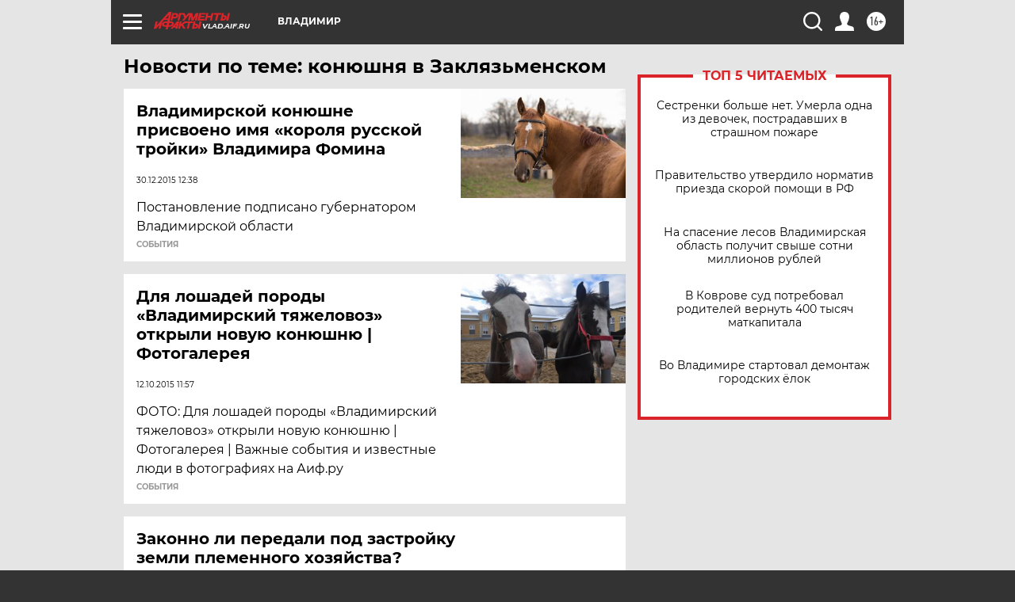

--- FILE ---
content_type: text/html
request_url: https://tns-counter.ru/nc01a**R%3Eundefined*aif_ru/ru/UTF-8/tmsec=aif_ru/345008700***
body_size: -72
content:
EEE37C456970AE72X1768992370:EEE37C456970AE72X1768992370